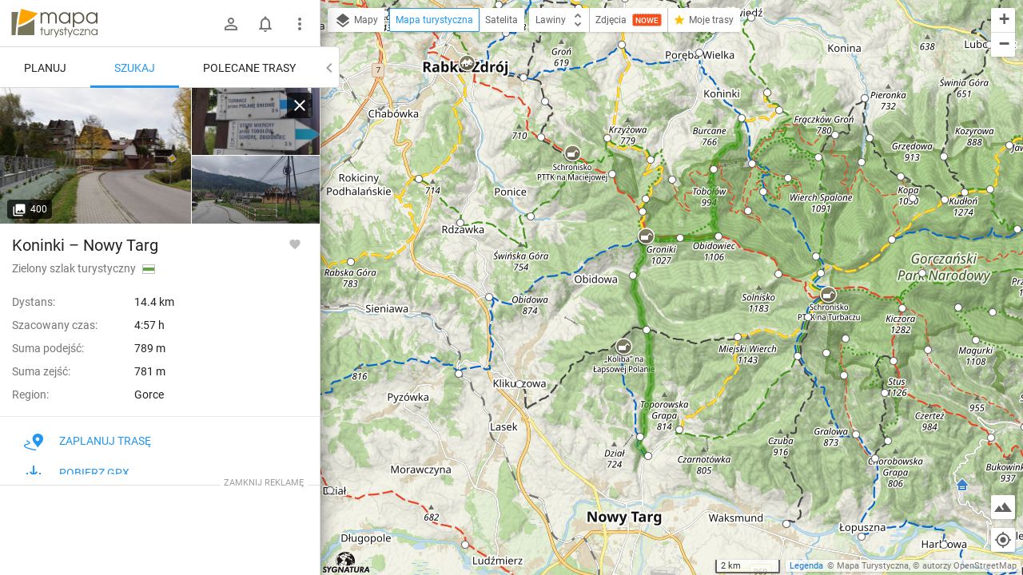

--- FILE ---
content_type: application/javascript; charset=utf-8
request_url: https://fundingchoicesmessages.google.com/f/AGSKWxVNjkrqB9zPzeZO2i8jwT1WLimgznu0zOCYSh5e5NkiwZeKQewE34trvjIfvdvTCnsiuXev93hfJ0Xa-jTzN19U1OUvUGy9OYz37Nzn_c7-lV0mnLT2shkrzza2Mt2C-KWyKy4Qj4EH-XUzzEMJhFvchLAlw0omMKWTBu7T-WmK-z-yvQ4I9bMDdgtU/_/localads._top_ad./adplay./smartads..show_ad_
body_size: -1290
content:
window['bb70f2d0-b1c4-4e2f-a28a-59b26e26581f'] = true;